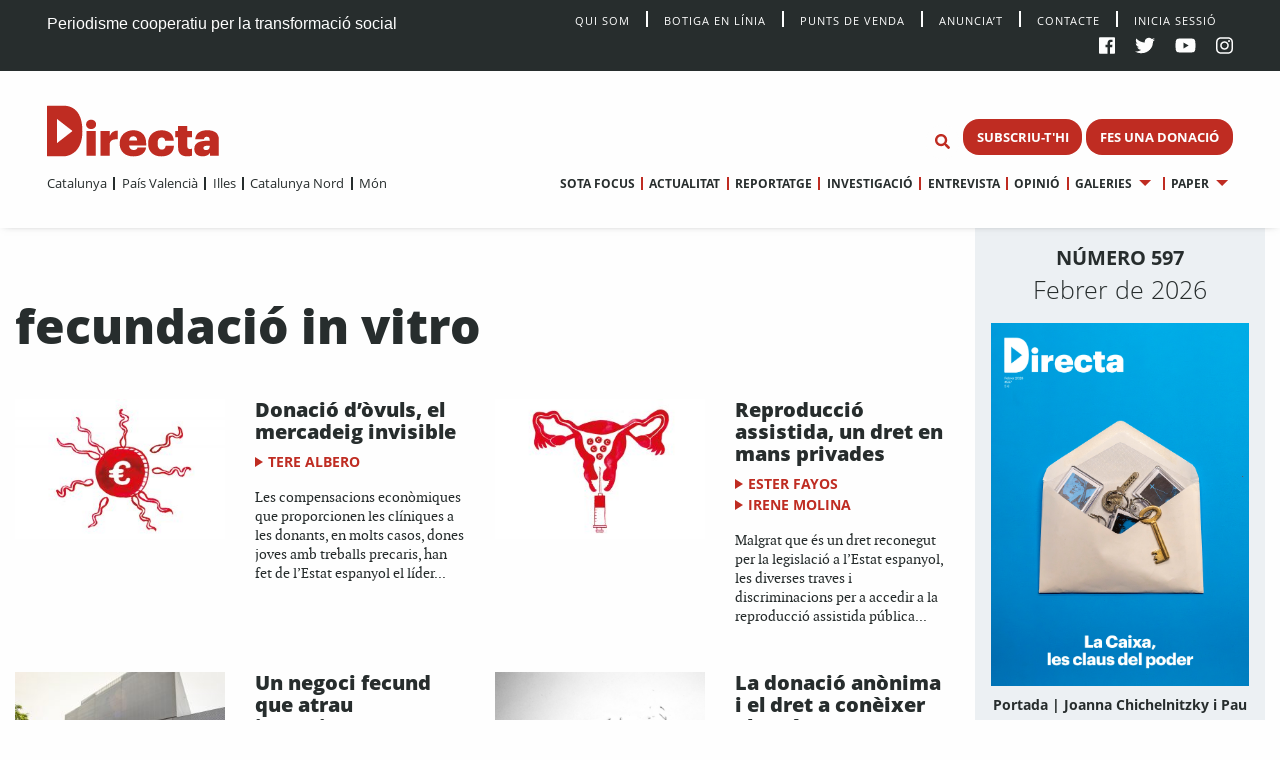

--- FILE ---
content_type: text/html; charset=UTF-8
request_url: https://directa.cat/tag/fecundacio-in-vitro/
body_size: 11015
content:
<!doctype html>
<html lang="ca">
  <head>
  <meta charset="utf-8">
  <meta http-equiv="x-ua-compatible" content="ie=edge">
  <meta name="viewport" content="width=device-width, initial-scale=1, shrink-to-fit=no">
  <meta name='robots' content='index, follow, max-image-preview:large, max-snippet:-1, max-video-preview:-1' />

	<!-- This site is optimized with the Yoast SEO plugin v20.13 - https://yoast.com/wordpress/plugins/seo/ -->
	<title>fecundació in vitro Archives - directa.cat</title>
	<link rel="canonical" href="https://directa.cat/tag/fecundacio-in-vitro/" />
	<meta property="og:locale" content="ca_ES" />
	<meta property="og:type" content="article" />
	<meta property="og:title" content="fecundació in vitro Archives - directa.cat" />
	<meta property="og:url" content="https://directa.cat/tag/fecundacio-in-vitro/" />
	<meta property="og:site_name" content="directa.cat" />
	<meta name="twitter:card" content="summary_large_image" />
	<script type="application/ld+json" class="yoast-schema-graph">{"@context":"https://schema.org","@graph":[{"@type":"CollectionPage","@id":"https://directa.cat/tag/fecundacio-in-vitro/","url":"https://directa.cat/tag/fecundacio-in-vitro/","name":"fecundació in vitro Archives - directa.cat","isPartOf":{"@id":"https://directa.cat/#website"},"primaryImageOfPage":{"@id":"https://directa.cat/tag/fecundacio-in-vitro/#primaryimage"},"image":{"@id":"https://directa.cat/tag/fecundacio-in-vitro/#primaryimage"},"thumbnailUrl":"/app/uploads/2023/02/afons-564_Mesa-de-trabajo-1-copia-scaled.jpg","breadcrumb":{"@id":"https://directa.cat/tag/fecundacio-in-vitro/#breadcrumb"},"inLanguage":"ca"},{"@type":"ImageObject","inLanguage":"ca","@id":"https://directa.cat/tag/fecundacio-in-vitro/#primaryimage","url":"/app/uploads/2023/02/afons-564_Mesa-de-trabajo-1-copia-scaled.jpg","contentUrl":"/app/uploads/2023/02/afons-564_Mesa-de-trabajo-1-copia-scaled.jpg","width":2560,"height":1708,"caption":"Donació d’òvuls, el mercadeig invisible"},{"@type":"BreadcrumbList","@id":"https://directa.cat/tag/fecundacio-in-vitro/#breadcrumb","itemListElement":[{"@type":"ListItem","position":1,"name":"Home","item":"https://directa.cat/"},{"@type":"ListItem","position":2,"name":"fecundació in vitro"}]},{"@type":"WebSite","@id":"https://directa.cat/#website","url":"https://directa.cat/","name":"directa.cat","description":"Mitjà d&#039;informació per la transformació social","potentialAction":[{"@type":"SearchAction","target":{"@type":"EntryPoint","urlTemplate":"https://directa.cat/?s={search_term_string}"},"query-input":"required name=search_term_string"}],"inLanguage":"ca"}]}</script>
	<!-- / Yoast SEO plugin. -->


<link rel='dns-prefetch' href='//cdn.jsdelivr.net' />
<link rel="alternate" type="application/rss+xml" title="directa.cat &raquo; fecundació in vitro Canal de les etiquetes" href="https://directa.cat/tag/fecundacio-in-vitro/feed/" />
<link rel='stylesheet' id='wp-block-library-css' href='https://directa.cat/wp/wp-includes/css/dist/block-library/style.min.css?ver=6.2.2' type='text/css' media='all' />
<link rel='stylesheet' id='classic-theme-styles-css' href='https://directa.cat/wp/wp-includes/css/classic-themes.min.css?ver=6.2.2' type='text/css' media='all' />
<style id='global-styles-inline-css' type='text/css'>
body{--wp--preset--color--black: #000000;--wp--preset--color--cyan-bluish-gray: #abb8c3;--wp--preset--color--white: #ffffff;--wp--preset--color--pale-pink: #f78da7;--wp--preset--color--vivid-red: #cf2e2e;--wp--preset--color--luminous-vivid-orange: #ff6900;--wp--preset--color--luminous-vivid-amber: #fcb900;--wp--preset--color--light-green-cyan: #7bdcb5;--wp--preset--color--vivid-green-cyan: #00d084;--wp--preset--color--pale-cyan-blue: #8ed1fc;--wp--preset--color--vivid-cyan-blue: #0693e3;--wp--preset--color--vivid-purple: #9b51e0;--wp--preset--gradient--vivid-cyan-blue-to-vivid-purple: linear-gradient(135deg,rgba(6,147,227,1) 0%,rgb(155,81,224) 100%);--wp--preset--gradient--light-green-cyan-to-vivid-green-cyan: linear-gradient(135deg,rgb(122,220,180) 0%,rgb(0,208,130) 100%);--wp--preset--gradient--luminous-vivid-amber-to-luminous-vivid-orange: linear-gradient(135deg,rgba(252,185,0,1) 0%,rgba(255,105,0,1) 100%);--wp--preset--gradient--luminous-vivid-orange-to-vivid-red: linear-gradient(135deg,rgba(255,105,0,1) 0%,rgb(207,46,46) 100%);--wp--preset--gradient--very-light-gray-to-cyan-bluish-gray: linear-gradient(135deg,rgb(238,238,238) 0%,rgb(169,184,195) 100%);--wp--preset--gradient--cool-to-warm-spectrum: linear-gradient(135deg,rgb(74,234,220) 0%,rgb(151,120,209) 20%,rgb(207,42,186) 40%,rgb(238,44,130) 60%,rgb(251,105,98) 80%,rgb(254,248,76) 100%);--wp--preset--gradient--blush-light-purple: linear-gradient(135deg,rgb(255,206,236) 0%,rgb(152,150,240) 100%);--wp--preset--gradient--blush-bordeaux: linear-gradient(135deg,rgb(254,205,165) 0%,rgb(254,45,45) 50%,rgb(107,0,62) 100%);--wp--preset--gradient--luminous-dusk: linear-gradient(135deg,rgb(255,203,112) 0%,rgb(199,81,192) 50%,rgb(65,88,208) 100%);--wp--preset--gradient--pale-ocean: linear-gradient(135deg,rgb(255,245,203) 0%,rgb(182,227,212) 50%,rgb(51,167,181) 100%);--wp--preset--gradient--electric-grass: linear-gradient(135deg,rgb(202,248,128) 0%,rgb(113,206,126) 100%);--wp--preset--gradient--midnight: linear-gradient(135deg,rgb(2,3,129) 0%,rgb(40,116,252) 100%);--wp--preset--duotone--dark-grayscale: url('#wp-duotone-dark-grayscale');--wp--preset--duotone--grayscale: url('#wp-duotone-grayscale');--wp--preset--duotone--purple-yellow: url('#wp-duotone-purple-yellow');--wp--preset--duotone--blue-red: url('#wp-duotone-blue-red');--wp--preset--duotone--midnight: url('#wp-duotone-midnight');--wp--preset--duotone--magenta-yellow: url('#wp-duotone-magenta-yellow');--wp--preset--duotone--purple-green: url('#wp-duotone-purple-green');--wp--preset--duotone--blue-orange: url('#wp-duotone-blue-orange');--wp--preset--font-size--small: 13px;--wp--preset--font-size--medium: 20px;--wp--preset--font-size--large: 36px;--wp--preset--font-size--x-large: 42px;--wp--preset--spacing--20: 0.44rem;--wp--preset--spacing--30: 0.67rem;--wp--preset--spacing--40: 1rem;--wp--preset--spacing--50: 1.5rem;--wp--preset--spacing--60: 2.25rem;--wp--preset--spacing--70: 3.38rem;--wp--preset--spacing--80: 5.06rem;--wp--preset--shadow--natural: 6px 6px 9px rgba(0, 0, 0, 0.2);--wp--preset--shadow--deep: 12px 12px 50px rgba(0, 0, 0, 0.4);--wp--preset--shadow--sharp: 6px 6px 0px rgba(0, 0, 0, 0.2);--wp--preset--shadow--outlined: 6px 6px 0px -3px rgba(255, 255, 255, 1), 6px 6px rgba(0, 0, 0, 1);--wp--preset--shadow--crisp: 6px 6px 0px rgba(0, 0, 0, 1);}:where(.is-layout-flex){gap: 0.5em;}body .is-layout-flow > .alignleft{float: left;margin-inline-start: 0;margin-inline-end: 2em;}body .is-layout-flow > .alignright{float: right;margin-inline-start: 2em;margin-inline-end: 0;}body .is-layout-flow > .aligncenter{margin-left: auto !important;margin-right: auto !important;}body .is-layout-constrained > .alignleft{float: left;margin-inline-start: 0;margin-inline-end: 2em;}body .is-layout-constrained > .alignright{float: right;margin-inline-start: 2em;margin-inline-end: 0;}body .is-layout-constrained > .aligncenter{margin-left: auto !important;margin-right: auto !important;}body .is-layout-constrained > :where(:not(.alignleft):not(.alignright):not(.alignfull)){max-width: var(--wp--style--global--content-size);margin-left: auto !important;margin-right: auto !important;}body .is-layout-constrained > .alignwide{max-width: var(--wp--style--global--wide-size);}body .is-layout-flex{display: flex;}body .is-layout-flex{flex-wrap: wrap;align-items: center;}body .is-layout-flex > *{margin: 0;}:where(.wp-block-columns.is-layout-flex){gap: 2em;}.has-black-color{color: var(--wp--preset--color--black) !important;}.has-cyan-bluish-gray-color{color: var(--wp--preset--color--cyan-bluish-gray) !important;}.has-white-color{color: var(--wp--preset--color--white) !important;}.has-pale-pink-color{color: var(--wp--preset--color--pale-pink) !important;}.has-vivid-red-color{color: var(--wp--preset--color--vivid-red) !important;}.has-luminous-vivid-orange-color{color: var(--wp--preset--color--luminous-vivid-orange) !important;}.has-luminous-vivid-amber-color{color: var(--wp--preset--color--luminous-vivid-amber) !important;}.has-light-green-cyan-color{color: var(--wp--preset--color--light-green-cyan) !important;}.has-vivid-green-cyan-color{color: var(--wp--preset--color--vivid-green-cyan) !important;}.has-pale-cyan-blue-color{color: var(--wp--preset--color--pale-cyan-blue) !important;}.has-vivid-cyan-blue-color{color: var(--wp--preset--color--vivid-cyan-blue) !important;}.has-vivid-purple-color{color: var(--wp--preset--color--vivid-purple) !important;}.has-black-background-color{background-color: var(--wp--preset--color--black) !important;}.has-cyan-bluish-gray-background-color{background-color: var(--wp--preset--color--cyan-bluish-gray) !important;}.has-white-background-color{background-color: var(--wp--preset--color--white) !important;}.has-pale-pink-background-color{background-color: var(--wp--preset--color--pale-pink) !important;}.has-vivid-red-background-color{background-color: var(--wp--preset--color--vivid-red) !important;}.has-luminous-vivid-orange-background-color{background-color: var(--wp--preset--color--luminous-vivid-orange) !important;}.has-luminous-vivid-amber-background-color{background-color: var(--wp--preset--color--luminous-vivid-amber) !important;}.has-light-green-cyan-background-color{background-color: var(--wp--preset--color--light-green-cyan) !important;}.has-vivid-green-cyan-background-color{background-color: var(--wp--preset--color--vivid-green-cyan) !important;}.has-pale-cyan-blue-background-color{background-color: var(--wp--preset--color--pale-cyan-blue) !important;}.has-vivid-cyan-blue-background-color{background-color: var(--wp--preset--color--vivid-cyan-blue) !important;}.has-vivid-purple-background-color{background-color: var(--wp--preset--color--vivid-purple) !important;}.has-black-border-color{border-color: var(--wp--preset--color--black) !important;}.has-cyan-bluish-gray-border-color{border-color: var(--wp--preset--color--cyan-bluish-gray) !important;}.has-white-border-color{border-color: var(--wp--preset--color--white) !important;}.has-pale-pink-border-color{border-color: var(--wp--preset--color--pale-pink) !important;}.has-vivid-red-border-color{border-color: var(--wp--preset--color--vivid-red) !important;}.has-luminous-vivid-orange-border-color{border-color: var(--wp--preset--color--luminous-vivid-orange) !important;}.has-luminous-vivid-amber-border-color{border-color: var(--wp--preset--color--luminous-vivid-amber) !important;}.has-light-green-cyan-border-color{border-color: var(--wp--preset--color--light-green-cyan) !important;}.has-vivid-green-cyan-border-color{border-color: var(--wp--preset--color--vivid-green-cyan) !important;}.has-pale-cyan-blue-border-color{border-color: var(--wp--preset--color--pale-cyan-blue) !important;}.has-vivid-cyan-blue-border-color{border-color: var(--wp--preset--color--vivid-cyan-blue) !important;}.has-vivid-purple-border-color{border-color: var(--wp--preset--color--vivid-purple) !important;}.has-vivid-cyan-blue-to-vivid-purple-gradient-background{background: var(--wp--preset--gradient--vivid-cyan-blue-to-vivid-purple) !important;}.has-light-green-cyan-to-vivid-green-cyan-gradient-background{background: var(--wp--preset--gradient--light-green-cyan-to-vivid-green-cyan) !important;}.has-luminous-vivid-amber-to-luminous-vivid-orange-gradient-background{background: var(--wp--preset--gradient--luminous-vivid-amber-to-luminous-vivid-orange) !important;}.has-luminous-vivid-orange-to-vivid-red-gradient-background{background: var(--wp--preset--gradient--luminous-vivid-orange-to-vivid-red) !important;}.has-very-light-gray-to-cyan-bluish-gray-gradient-background{background: var(--wp--preset--gradient--very-light-gray-to-cyan-bluish-gray) !important;}.has-cool-to-warm-spectrum-gradient-background{background: var(--wp--preset--gradient--cool-to-warm-spectrum) !important;}.has-blush-light-purple-gradient-background{background: var(--wp--preset--gradient--blush-light-purple) !important;}.has-blush-bordeaux-gradient-background{background: var(--wp--preset--gradient--blush-bordeaux) !important;}.has-luminous-dusk-gradient-background{background: var(--wp--preset--gradient--luminous-dusk) !important;}.has-pale-ocean-gradient-background{background: var(--wp--preset--gradient--pale-ocean) !important;}.has-electric-grass-gradient-background{background: var(--wp--preset--gradient--electric-grass) !important;}.has-midnight-gradient-background{background: var(--wp--preset--gradient--midnight) !important;}.has-small-font-size{font-size: var(--wp--preset--font-size--small) !important;}.has-medium-font-size{font-size: var(--wp--preset--font-size--medium) !important;}.has-large-font-size{font-size: var(--wp--preset--font-size--large) !important;}.has-x-large-font-size{font-size: var(--wp--preset--font-size--x-large) !important;}
.wp-block-navigation a:where(:not(.wp-element-button)){color: inherit;}
:where(.wp-block-columns.is-layout-flex){gap: 2em;}
.wp-block-pullquote{font-size: 1.5em;line-height: 1.6;}
</style>
<link rel='stylesheet' id='style_login_widget-css' href='/app/plugins/miniorange-login-with-eve-online-google-facebook%20%20%20%20%20%20%20%20%20%20%20%20%20%20/css/style_login_widget.min.css?ver=6.26.11' type='text/css' media='all' />
<link rel='stylesheet' id='sage/main.css-css' href='/app/themes/directa-theme/dist/styles/main_b4f907df.css' type='text/css' media='all' />
<script type='text/javascript' src='https://directa.cat/wp/wp-includes/js/jquery/jquery.min.js?ver=3.6.4' id='jquery-core-js'></script>
<script type='text/javascript' src='https://directa.cat/wp/wp-includes/js/jquery/jquery-migrate.min.js?ver=3.4.0' id='jquery-migrate-js'></script>
<script type='text/javascript' src='https://cdn.jsdelivr.net/gh/alpinejs/alpine@v2.8.1/dist/alpine.min.js?ver=v2.8.1' id='alpine-js'></script>
<link rel="https://api.w.org/" href="https://directa.cat/wp-json/" /><link rel="alternate" type="application/json" href="https://directa.cat/wp-json/wp/v2/tags/9887" /><link rel="EditURI" type="application/rsd+xml" title="RSD" href="https://directa.cat/wp/xmlrpc.php?rsd" />
<link rel="wlwmanifest" type="application/wlwmanifest+xml" href="https://directa.cat/wp/wp-includes/wlwmanifest.xml" />
<meta name="generator" content="WordPress 6.2.2" />

<!-- This site is using AdRotate v5.12.2 to display their advertisements - https://ajdg.solutions/ -->
<!-- AdRotate CSS -->
<style type="text/css" media="screen">
	.g { margin:0px; padding:0px; overflow:hidden; line-height:1; zoom:1; }
	.g img { height:auto; }
	.g-col { position:relative; float:left; }
	.g-col:first-child { margin-left: 0; }
	.g-col:last-child { margin-right: 0; }
	@media only screen and (max-width: 480px) {
		.g-col, .g-dyn, .g-single { width:100%; margin-left:0; margin-right:0; }
	}
</style>
<!-- /AdRotate CSS -->

<link rel="icon" href="/app/uploads/2020/01/cropped-D-de-Directa-1-32x32.png" sizes="32x32" />
<link rel="icon" href="/app/uploads/2020/01/cropped-D-de-Directa-1-192x192.png" sizes="192x192" />
<link rel="apple-touch-icon" href="/app/uploads/2020/01/cropped-D-de-Directa-1-180x180.png" />
<meta name="msapplication-TileImage" content="/app/uploads/2020/01/cropped-D-de-Directa-1-270x270.png" />
<!-- Matomo -->
<script type="text/javascript">
  var _paq = window._paq = window._paq || [];
  /* tracker methods like "setCustomDimension" should be called before "trackPageView" */
  _paq.push(['trackAllContentImpressions']);
  _paq.push(['trackPageView']);
  _paq.push(['enableLinkTracking']);
  (function() {
    var u="//stats.directa.cat/";
    _paq.push(['setTrackerUrl', u+'matomo.php']);
    _paq.push(['setSiteId', '1']);
    var d=document, g=d.createElement('script'), s=d.getElementsByTagName('script')[0];
    g.type='text/javascript'; g.async=true; g.src=u+'matomo.js'; s.parentNode.insertBefore(g,s);
  })();
</script>
<!-- End Matomo Code -->
<!-- Global site tag (gtag.js) - Google Analytics -->
<script async src="https://www.googletagmanager.com/gtag/js?id=UA-227718072-1"></script>
<script>
  window.dataLayer = window.dataLayer || [];
  function gtag(){dataLayer.push(arguments);}
  gtag('js', new Date());

  gtag('config', 'UA-227718072-1');
</script>


</head>
  <body class="archive tag tag-fecundacio-in-vitro tag-9887 sidebar-primary app-data index-data archive-data tag-data tag-9887-data tag-fecundacio-in-vitro-data">
        <div class="social-bar row expanded bg-black cl-white fix-1-both">
    <div class="social-bar-left column large-4 medium-8 show-for-medium">
      <span>Periodisme cooperatiu per la transformació social</span>
    </div>

    <div class="social-bar-left column small-4 hide-for-medium">
      <span><a class="cl-white" title="directa.cat | Periodisme cooperatiu per la transformació social" href="/">directa.cat</a></span>
    </div>

    <div class="column large-8 medium-4 small-8">
    <div class="social-bar-right">
        <div class="menu social-bar-center text-right show-for-large">
                      <ul id="top-nav" class="menu simple vertical large-horizontal"><li><a class="navbar-item " href="/qui-som/">Qui Som</a></li><li><a class="navbar-item " href="https://botiga.directa.cat/">Botiga  en línia</a></li><li><a class="navbar-item " href="https://directa.cat/punts-de-venda/">Punts de venda</a></li><li><a class="navbar-item " href="https://directa.cat/publicitat/">Anuncia’t</a></li><li><a class="navbar-item " href="https://directa.cat/contacte/">Contacte</a></li><li><a href="/wp/?option=oauthredirect&app_name=LaDirecta Auth">Inicia sessió</a></li></ul>
                  </div>
        <ul>
          <li><a target="_blank" title="La Directa a Facebook" href="https://es-es.facebook.com/Directa/"><i class="fab fa-facebook"></a></i></li>
          <li><a target="_blank" title="La Directa a Twitter" href="https://twitter.com/la_directa"><i class="fab fa-twitter"></a></i></li>
          <li><a target="_blank" title="La Directa a Youtube" href="https://www.youtube.com/user/avdirecta"><i class="fab fa-youtube"></a></i></li>
          <li><a target="_blank" title="La Directa a Instagram" href="https://www.instagram.com/directa.cat/"><i class="fab fa-instagram"></a></i></li>
        </ul>
      </div>
    </div>
  </div>

  <div class="show-for-large" data-sticky-container data-check-every="-1" data-show-for="large" data-hide-for="medium">
    <div class="top-bar" id="responsive-menu" data-sticky data-margin-top='0' data-margin-bottom='0' data-top-anchor='48'>

      <div class="row expanded">
        <div class="column medium-3 show-for-large " data-dropdown-menu>
          <a class="header-logo" href="https://directa.cat/">
            
                          <svg id="directa__brand" version="1.1" x="0px" y="0px" viewBox="0 0 400 106" style="enable-background:new 0 0 361.7 106;" xml:space="preserve" width="190px" height="55.633px">
  <style type="text/css">
    .st0{fill:#BF2C22;}
  </style>
  <defs></defs>
  <g>
    <path class="st0" d="M21,78.4V27.7L53.7,53L21,78.4z M34.1,0.1c-0.3,0-0.6,0-1,0L22.1,0c-0.1,0-0.2,0-0.3,0H1.3C0.6,0,0,0.6,0,1.3
    v103.3c0,0.7,0.8,1.3,1.5,1.3h19.9l0,0l11.1,0c0.5,0,1,0.1,1.5,0.1c13.7,0,40.5-9.1,40.5-52.3C74.6,1.7,43.9,0.1,34.1,0.1"></path>
      <g>
        <path class="st0" d="M83.2,52.9h19.4v51.8H83.2V52.9z M82.3,39.2c0-5.8,4.6-9.9,10.6-9.9c5.9,0,10.5,4.2,10.5,9.9
        c0,5.7-4.6,9.8-10.5,9.8C86.8,49,82.3,44.9,82.3,39.2"></path>
        <path class="st0" d="M112.6,52.9h19.5v10.5c3.3-8,8.9-11.3,16.7-11.2v18.2c-10.8-0.6-16.7,3-16.7,10.4v23.9h-19.5V52.9z"></path>
        <path class="st0" d="M189.8,72.9c-0.2-5.6-2.9-8.9-8.1-8.9c-4.8,0-8.1,3.1-8.9,8.9H189.8z M153,79.5v-0.8
        c0-16.9,12.9-27.3,28.7-27.3c14.6,0,27,8.3,27,27v4.8h-36c0.5,6.2,4.2,9.6,9.7,9.6c5.5,0,7.5-2.6,8.1-5.5h18.2
        c-1.6,11.9-10.6,18.8-27.1,18.8C165.2,106,153,96.6,153,79.5"></path>
        <path class="st0" d="M212.9,79.6v-0.8c0-17.6,12.5-27.3,28.1-27.3c13,0,25,5.6,26,21.8h-18.3c-0.6-4.2-2.4-6.8-7.1-6.8
        c-5.7,0-8.7,4-8.7,11.9v0.8c0,8.4,2.8,12.7,9,12.7c4.5,0,7.4-2.8,7.9-7.8h17.5c-0.5,13.4-9.3,22-26.8,22
        C224.9,106,212.9,97.2,212.9,79.6"></path>
        <path class="st0" d="M276,87.4V66h-6V52.9h6V42.3h19.5v10.6h9.9V66h-9.9v19.5c0,3.6,1.9,5.1,5.1,5.1c1.8,0,3.2-0.2,4.9-0.8v14.7
        c-2.4,0.7-6,1.5-10.3,1.5C282.9,105.9,276,100.4,276,87.4"></path>
        <path class="st0" d="M342.4,86.6v-2.7h-4.2c-6.5,0-8.9,1.3-8.9,5c0,2.5,1.9,4.1,5.4,4.1C339.2,92.9,342.4,90.5,342.4,86.6
        M310.1,90.4c0-12.2,9.9-17,27.9-17h4.5v-0.9c0-4.4-0.8-7.5-6-7.5c-4.5,0-5.9,2.9-6.1,5.5H312c0.8-12.7,10.7-19.1,25.6-19.1
        c15.1,0,24.2,6.1,24.2,19.8v33.5h-18.8v-5.9c-2.2,3.6-6.7,7.2-15.2,7.2C318.4,106,310.1,101.5,310.1,90.4"></path>
        <g>
      		<circle class="live-minut" cx="375" cy="42" r="8" />
      	</g>
      </g>
  </g>
</svg>
                      </a>
        </div>

        <div class="column medium-9 text-right fix-1-up">
          <div class="column top-bar-right top-bar-right-sticky">
                          <ul id="main-nav" data-dropdown-menu class="menu dropdown simple vertical large-horizontal text-right"><li><a class="navbar-item " href="https://directa.cat/sotafocus/">Sota focus</a></li><li><a class="navbar-item " href="https://directa.cat/portada-actualitat/">Actualitat</a></li><li><a class="navbar-item " href="https://directa.cat/portada-reportatge/">Reportatge</a></li><li><a class="navbar-item " href="https://directa.cat/portada-investigacio/">Investigació</a></li><li><a class="navbar-item " href="https://directa.cat/portada-entrevistes/">Entrevista</a></li><li><a class="navbar-item " href="https://directa.cat/portada-opinio/">Opinió</a></li><li class="is-dropdown-submenu-parent"><a class="navbar-item " href="#">Galeries</a><ul class="menu nested"><li><a class="navbar-item " href="https://directa.cat/portada-fotogaleries/">Fotografia</a></li><li><a class="navbar-item " href="https://directa.cat/portada-video/">Vídeo</a></li><li><a class="navbar-item " href="https://directa.cat/portada-docs-directa/">Docs Directa</a></li><li><a class="navbar-item " href="http://www.interactius.directa.cat/#!/">Interactius</a></li></ul></li><li class="is-dropdown-submenu-parent"><a class="navbar-item " href="https://directa.cat/papers/">Paper</a><ul class="menu nested"><li><a class="navbar-item " href="https://directa.cat/categories/mensual/sota-focus/">Sota Focus</a></li><li><a class="navbar-item " href="https://directa.cat/categories/mensual/sobiranies/">Sobiranies</a></li><li><a class="navbar-item " href="https://directa.cat/categories/mensual/lentrevista/">L&#039;entrevista</a></li><li><a class="navbar-item " href="https://directa.cat/categories/mensual/internacional-nou-paper/">Internacional</a></li><li><a class="navbar-item " href="https://directa.cat/categories/mensual/ideari/">Ideari</a></li><li><a class="navbar-item " href="https://directa.cat/categories/mensual/som-cooperativa/">Som cooperativa</a></li></ul></li></ul>
                        </div>

          <ul id="top--search" class="menu menu-search bg-white">
    <li class="">
    <form role="search" method="get" action="/" name="mainSearch">
      <input id="search-form" class="hide" name="s" type="search" placeholder="Cerca" data-toggler="show" value="">
    </form>
    </li>
    <li class="">
      <button type="button" class="button bg-white cl-red" name="buttonSearch" value="Set Focus" data-toggle="search-form" >
        <i class="fas fa-search"></i>
      </button>
    </li>
</ul>

                      <span class="directa__header--buttons">
                              
                                  <a href="https://directa.cat/subscriu-thi/" class="button small menu--button">SUBSCRIU-T&#039;HI</a>
                                              
                                  <a href="https://directa.cat/campaigns/fes-una-donacio/" class="button small menu--button">FES UNA DONACIÓ</a>
                                          </span>
                  </div>
      </div>

      <div class="row expanded nav-menus">

        <div class="column top-bar-left">
                      <ul id="" data-dropdown-menu class="menu simple vertical large-horizontal"><li><a class="navbar-item " href="https://directa.cat/portada-catalunya/">Catalunya</a></li><li><a class="navbar-item " href="https://directa.cat/portada-pais-valencia/">País Valencià</a></li><li><a class="navbar-item " href="https://directa.cat/portada-illes/">Illes</a></li><li><a class="navbar-item " href="https://directa.cat/portada-catalunya-nord/">Catalunya Nord</a></li><li><a class="navbar-item " href="https://directa.cat/internacional/">Món</a></li></ul>
                    </div>

        <div class="column top-bar-right top-bar-right-unstuck">
                      <ul id="main-nav" data-dropdown-menu class="menu dropdown simple vertical large-horizontal text-right"><li><a class="navbar-item " href="https://directa.cat/sotafocus/">Sota focus</a></li><li><a class="navbar-item " href="https://directa.cat/portada-actualitat/">Actualitat</a></li><li><a class="navbar-item " href="https://directa.cat/portada-reportatge/">Reportatge</a></li><li><a class="navbar-item " href="https://directa.cat/portada-investigacio/">Investigació</a></li><li><a class="navbar-item " href="https://directa.cat/portada-entrevistes/">Entrevista</a></li><li><a class="navbar-item " href="https://directa.cat/portada-opinio/">Opinió</a></li><li class="is-dropdown-submenu-parent"><a class="navbar-item " href="#">Galeries</a><ul class="menu nested"><li><a class="navbar-item " href="https://directa.cat/portada-fotogaleries/">Fotografia</a></li><li><a class="navbar-item " href="https://directa.cat/portada-video/">Vídeo</a></li><li><a class="navbar-item " href="https://directa.cat/portada-docs-directa/">Docs Directa</a></li><li><a class="navbar-item " href="http://www.interactius.directa.cat/#!/">Interactius</a></li></ul></li><li class="is-dropdown-submenu-parent"><a class="navbar-item " href="https://directa.cat/papers/">Paper</a><ul class="menu nested"><li><a class="navbar-item " href="https://directa.cat/categories/mensual/sota-focus/">Sota Focus</a></li><li><a class="navbar-item " href="https://directa.cat/categories/mensual/sobiranies/">Sobiranies</a></li><li><a class="navbar-item " href="https://directa.cat/categories/mensual/lentrevista/">L&#039;entrevista</a></li><li><a class="navbar-item " href="https://directa.cat/categories/mensual/internacional-nou-paper/">Internacional</a></li><li><a class="navbar-item " href="https://directa.cat/categories/mensual/ideari/">Ideari</a></li><li><a class="navbar-item " href="https://directa.cat/categories/mensual/som-cooperativa/">Som cooperativa</a></li></ul></li></ul>
                    </div>
      </div>
    </div>
  </div>

<div id="" class="hide-for-large" data-hide-for="large" data-sticky data-margin-top='0' data-check-every="0" data-margin-bottom='0' data-top-anchor='48' data-sticky-on="small">
  <div class="title-bar bg-white show-for-small" data-hide-for="large" data-responsive-toggle="responsive-menu-m">

  <div id="menuToggle">
    <input class="menu-icon" type="checkbox" data-toggle="responsive-menu-m">
      <span></span>
      <span></span>
      <span></span>
    </input>
  </div>

    <div class="title-bar-title ">
      <a class="responsive-logo header-logo" href="https://directa.cat/">
                          <svg id="directa__brand" version="1.1" x="0px" y="0px" viewBox="0 0 400 106" style="enable-background:new 0 0 361.7 106;" xml:space="preserve" width="190px" height="55.633px">
  <style type="text/css">
    .st0{fill:#BF2C22;}
  </style>
  <defs></defs>
  <g>
    <path class="st0" d="M21,78.4V27.7L53.7,53L21,78.4z M34.1,0.1c-0.3,0-0.6,0-1,0L22.1,0c-0.1,0-0.2,0-0.3,0H1.3C0.6,0,0,0.6,0,1.3
    v103.3c0,0.7,0.8,1.3,1.5,1.3h19.9l0,0l11.1,0c0.5,0,1,0.1,1.5,0.1c13.7,0,40.5-9.1,40.5-52.3C74.6,1.7,43.9,0.1,34.1,0.1"></path>
      <g>
        <path class="st0" d="M83.2,52.9h19.4v51.8H83.2V52.9z M82.3,39.2c0-5.8,4.6-9.9,10.6-9.9c5.9,0,10.5,4.2,10.5,9.9
        c0,5.7-4.6,9.8-10.5,9.8C86.8,49,82.3,44.9,82.3,39.2"></path>
        <path class="st0" d="M112.6,52.9h19.5v10.5c3.3-8,8.9-11.3,16.7-11.2v18.2c-10.8-0.6-16.7,3-16.7,10.4v23.9h-19.5V52.9z"></path>
        <path class="st0" d="M189.8,72.9c-0.2-5.6-2.9-8.9-8.1-8.9c-4.8,0-8.1,3.1-8.9,8.9H189.8z M153,79.5v-0.8
        c0-16.9,12.9-27.3,28.7-27.3c14.6,0,27,8.3,27,27v4.8h-36c0.5,6.2,4.2,9.6,9.7,9.6c5.5,0,7.5-2.6,8.1-5.5h18.2
        c-1.6,11.9-10.6,18.8-27.1,18.8C165.2,106,153,96.6,153,79.5"></path>
        <path class="st0" d="M212.9,79.6v-0.8c0-17.6,12.5-27.3,28.1-27.3c13,0,25,5.6,26,21.8h-18.3c-0.6-4.2-2.4-6.8-7.1-6.8
        c-5.7,0-8.7,4-8.7,11.9v0.8c0,8.4,2.8,12.7,9,12.7c4.5,0,7.4-2.8,7.9-7.8h17.5c-0.5,13.4-9.3,22-26.8,22
        C224.9,106,212.9,97.2,212.9,79.6"></path>
        <path class="st0" d="M276,87.4V66h-6V52.9h6V42.3h19.5v10.6h9.9V66h-9.9v19.5c0,3.6,1.9,5.1,5.1,5.1c1.8,0,3.2-0.2,4.9-0.8v14.7
        c-2.4,0.7-6,1.5-10.3,1.5C282.9,105.9,276,100.4,276,87.4"></path>
        <path class="st0" d="M342.4,86.6v-2.7h-4.2c-6.5,0-8.9,1.3-8.9,5c0,2.5,1.9,4.1,5.4,4.1C339.2,92.9,342.4,90.5,342.4,86.6
        M310.1,90.4c0-12.2,9.9-17,27.9-17h4.5v-0.9c0-4.4-0.8-7.5-6-7.5c-4.5,0-5.9,2.9-6.1,5.5H312c0.8-12.7,10.7-19.1,25.6-19.1
        c15.1,0,24.2,6.1,24.2,19.8v33.5h-18.8v-5.9c-2.2,3.6-6.7,7.2-15.2,7.2C318.4,106,310.1,101.5,310.1,90.4"></path>
        <g>
      		<circle class="live-minut" cx="375" cy="42" r="8" />
      	</g>
      </g>
  </g>
</svg>
              </a>
    </div>

          <span class="directa__header--buttons">
                  
                      <a href="https://directa.cat/subscriu-thi/" class="button small menu--button">SUBSCRIU-T&#039;HI</a>
                            
                      <a href="https://directa.cat/campaigns/fes-una-donacio/" class="button small menu--button">FES UNA DONACIÓ</a>
                        </span>
    
    <div class="title-bar-right">
      <button type="button" class="button bg-white cl-red" name="buttonSearch" value="Set Focus" data-toggle="search-form-r" >
        <i class="fas fa-search"></i>
      </button>
    </div>
    <div class="row expanded search-input">
      <div class="column">
        <form id="search-form-r" class="hide input-group fix-1-up" data-toggler="show" role="search" method="get" action="/" name="mainSearch">

          <input name="s" class="input-group-field" type="search" placeholder="Cerca" value="">

          <div class=" input-group-button">
            <button type="submit" class="button bg-red cl-white" value="submit">
              ↵
            </button>
          </div>
        </form>
      </div>
    </div>

    <div id="responsive-menu-m" class="">
      <div class="social-bar-center">
                  <ul id="top-nav" class="menu horizontal align-left"><li><a class="navbar-item " href="/qui-som/">Qui Som</a></li><li><a class="navbar-item " href="https://botiga.directa.cat/">Botiga  en línia</a></li><li><a class="navbar-item " href="https://directa.cat/punts-de-venda/">Punts de venda</a></li><li><a class="navbar-item " href="https://directa.cat/publicitat/">Anuncia’t</a></li><li><a class="navbar-item " href="https://directa.cat/contacte/">Contacte</a></li><li><a href="/wp/?option=oauthredirect&app_name=LaDirecta Auth">Inicia sessió</a></li></ul>
                  </div>

        <div class="top-bar-left">
                      <ul id="" class="fix-1-both menu horizontal align-left"><li><a class="navbar-item " href="https://directa.cat/portada-catalunya/">Catalunya</a></li><li><a class="navbar-item " href="https://directa.cat/portada-pais-valencia/">País Valencià</a></li><li><a class="navbar-item " href="https://directa.cat/portada-illes/">Illes</a></li><li><a class="navbar-item " href="https://directa.cat/portada-catalunya-nord/">Catalunya Nord</a></li><li><a class="navbar-item " href="https://directa.cat/internacional/">Món</a></li></ul>
                      </div>

          <div class="top-bar-right bg-white">
                          <ul id="main-nav" class="vertical menu" data-responsive-menu="accordion large-dropdown"><li><a class="navbar-item " href="https://directa.cat/sotafocus/">Sota focus</a></li><li><a class="navbar-item " href="https://directa.cat/portada-actualitat/">Actualitat</a></li><li><a class="navbar-item " href="https://directa.cat/portada-reportatge/">Reportatge</a></li><li><a class="navbar-item " href="https://directa.cat/portada-investigacio/">Investigació</a></li><li><a class="navbar-item " href="https://directa.cat/portada-entrevistes/">Entrevista</a></li><li><a class="navbar-item " href="https://directa.cat/portada-opinio/">Opinió</a></li><li class="is-dropdown-submenu-parent"><a class="navbar-item " href="#">Galeries</a><ul class="menu nested"><li><a class="navbar-item " href="https://directa.cat/portada-fotogaleries/">Fotografia</a></li><li><a class="navbar-item " href="https://directa.cat/portada-video/">Vídeo</a></li><li><a class="navbar-item " href="https://directa.cat/portada-docs-directa/">Docs Directa</a></li><li><a class="navbar-item " href="http://www.interactius.directa.cat/#!/">Interactius</a></li></ul></li><li class="is-dropdown-submenu-parent"><a class="navbar-item " href="https://directa.cat/papers/">Paper</a><ul class="menu nested"><li><a class="navbar-item " href="https://directa.cat/categories/mensual/sota-focus/">Sota Focus</a></li><li><a class="navbar-item " href="https://directa.cat/categories/mensual/sobiranies/">Sobiranies</a></li><li><a class="navbar-item " href="https://directa.cat/categories/mensual/lentrevista/">L&#039;entrevista</a></li><li><a class="navbar-item " href="https://directa.cat/categories/mensual/internacional-nou-paper/">Internacional</a></li><li><a class="navbar-item " href="https://directa.cat/categories/mensual/ideari/">Ideari</a></li><li><a class="navbar-item " href="https://directa.cat/categories/mensual/som-cooperativa/">Som cooperativa</a></li></ul></li></ul>
              
            
          </div>
        </div>
  </div>
</div>
    <div id="main--container" class="row fix-3-down" role="document">
      <div class=" column large-9 medium-12">
        <main id="content" class="main fix-2-up">
            <div class="page-header">
  <h1 class="fix-2-both"><span>fecundació in vitro</span></h1>
</div>

    <div data-equalizer="archive_posts" class="row medium-up-2">
           
      <div class="column column-block post__frontpage--small">
  <div class="row expanded card">

    
        <div class="featured-post medium-12 large-6 column frontpage--reportatge">
      <a href="https://directa.cat/donacio-dovuls-el-mercadeig-invisible/" class="">
        <img src="/app/uploads/2023/02/afons-564_Mesa-de-trabajo-1-copia-300x200.jpg" class="" />
      </a>

              </div>
    
    <div class="medium-12 large-6 column">
      <div class="v-card-section">
        
        <h2 class="h5 entry-title">
          <a href="https://directa.cat/donacio-dovuls-el-mercadeig-invisible/">
                        Donació d’òvuls, el mercadeig invisible
          </a>
        </h2>

                        <span class="author--name"><a href="https://directa.cat/persons/tere-albero/">Tere Albero</a></span>
              
                        <p class="post__frontpage--small--excerpt">Les compensacions econòmiques que proporcionen les clíniques a les donants, en molts casos, dones joves amb treballs precaris, han fet de l’Estat espanyol el líder...</p>
              
      </div>
    </div>
  </div>
</div>
           
      <div class="column column-block post__frontpage--small">
  <div class="row expanded card">

    
        <div class="featured-post medium-12 large-6 column frontpage--reportatge">
      <a href="https://directa.cat/reproduccio-assistida-un-dret-en-mans-privades/" class="">
        <img src="/app/uploads/2023/02/afons-564_Mesa-de-trabajo-1-300x200.jpg" class="" />
      </a>

              </div>
    
    <div class="medium-12 large-6 column">
      <div class="v-card-section">
        
        <h2 class="h5 entry-title">
          <a href="https://directa.cat/reproduccio-assistida-un-dret-en-mans-privades/">
                        Reproducció assistida, un dret en mans privades
          </a>
        </h2>

                        <span class="author--name"><a href="https://directa.cat/persons/ester-fayos/">Ester Fayos</a></span>
                  <span class="author--name"><a href="https://directa.cat/persons/irene-molina/">Irene Molina</a></span>
              
                        <p class="post__frontpage--small--excerpt">Malgrat que és un dret reconegut per la legislació a l’Estat espanyol, les diverses traves i discriminacions per a accedir a la reproducció assistida pública...</p>
              
      </div>
    </div>
  </div>
</div>
           
      <div class="column column-block post__frontpage--small">
  <div class="row expanded card">

    
        <div class="featured-post medium-12 large-6 column frontpage--reportatge">
      <a href="https://directa.cat/un-negoci-fecund-que-atrau-inversions/" class="">
        <img src="/app/uploads/2023/02/afons_directa_564_ivi_ARXIU-300x200.jpg" class="" />
      </a>

                              <figcaption class="wp-caption-text text-left">
              La seu principal de l&#039;Institut Valencià d&#039;Infertilitat (IVI)
                              <span class="interview--text"> | <a href="https://directa.cat/persons/arxiu/">Arxiu</a></span>
                          </figcaption>
                        </div>
    
    <div class="medium-12 large-6 column">
      <div class="v-card-section">
        
        <h2 class="h5 entry-title">
          <a href="https://directa.cat/un-negoci-fecund-que-atrau-inversions/">
                        Un negoci fecund que atrau inversions
          </a>
        </h2>

                        <span class="author--name"><a href="https://directa.cat/persons/eloi-latorre/">Eloi Latorre</a></span>
              
                        <p class="post__frontpage--small--excerpt">La compra recent del grup privat líder en reproducció assistida a l’Estat espanyol per part d’un fons inversor estatunidenc indica la puixança del sector a...</p>
              
      </div>
    </div>
  </div>
</div>
           
      <div class="column column-block post__frontpage--small">
  <div class="row expanded card">

    
        <div class="featured-post medium-12 large-6 column frontpage--opinio">
      <a href="https://directa.cat/la-donacio-anonima-i-el-dret-a-coneixer-els-origens/" class="">
        <img src="/app/uploads/2020/09/WEB_1440x960.Donants-anÃ²nims-1-300x200.png" class="" />
      </a>

              </div>
    
    <div class="medium-12 large-6 column">
      <div class="v-card-section">
        
        <h2 class="h5 entry-title">
          <a href="https://directa.cat/la-donacio-anonima-i-el-dret-a-coneixer-els-origens/">
                        La donació anònima i el dret a conèixer els orígens
          </a>
        </h2>

                        <span class="author--name"><a href="https://directa.cat/persons/maria-selles/">Maria Sellés</a></span>
              
                        <p class="post__frontpage--small--excerpt">L'autora, nascuda a partir de la donació d'esperma d'una persona a la qual no coneix, critica la política de privacitat que envolta la donació d'òvuls...</p>
              
      </div>
    </div>
  </div>
</div>
      </div>
  
  <footer class="medium-8 large-6 align-centered page-nav">

    <nav class="pagination-wrap" aria-label="Pagination">
          </nav>

  </footer>
        </main>
      </div>
      <div id="sidebar" class=" column large-3 medium-12">
                  <aside class="sidebar primary-sidebar">
            <section class="widget paper_widget-2 widget_paper_widget"><div id="papers" class="" data-check-every="0">
  <div class="paper__widget bg-gray text-center">
                  <h3 class="paper__widget--title">NÚMERO 597</h3>
      
              <time class="paper__widget--date">Febrer de 2026</time>
      
              <a href="https://directa.cat/papers/directa-597/">
            <img class="paper__widget--img" src="/app/uploads/2026/01/1_Portada.jpg" alt="publicación número 597" />
        </a>
      
            <span class="paper__widget--author">Portada | Joanna Chichelnitzky i Pau Fabregat</span>
      
      
      <button class="paper__widget--button"><a href="https://directa.cat/papers/">TOTS ELS NÚMEROS</a></button>
    
  </div>

  <div id="paper__widget--summary" class="hidden  expanded bg-gray" data-toggler="shown" data-closable>

    
    <div class="row medium-up-3 column large-7 large-push-1">
      
      
      
      
      
      
      
      
    </div>
</div>

  <script type="text/javascript">
    var $summary = jQuery('#papers');
    $summary.on('on.zf.toggler', function() {
      Foundation.reInit($summary);
    });
  </script>
</div>
<section class="widget column_widget-2 widget_column_widget"><h3>La columna</h3><div
  class="orbit orbit--column"
  role="region"
  aria-label="Slide últimas columnas"
  data-orbit
  data-auto-play="false">

  <div class="orbit-wrapper">

    <div class="orbit-controls">
      <button class="orbit-previous"><span class="show-for-sr">Anterior</span>&#9664;&#xFE0E;</button>
      <button class="orbit-next"><span class="show-for-sr">Siguiente</span>&#9654;&#xFE0E;</button>
    </div>

    <ul class="orbit-container">

              
        <li class="orbit-slide">
          <div class="columns column-block post__frontpage--column">
            <a href="https://directa.cat/la-memoria-del-paisatge/">
                              <div class="author--image" style="background-image:url(/app/uploads/2025/09/MINIATURA_OriolRadalga-01.jpg);"></div>
                <span class="author--name--column">Oriol Radalga</span>
                          </a>
            <div class="card-section bg-white">
              <h2 class="entry-title post__frontpage--column--title h3">
                <a href="https://directa.cat/la-memoria-del-paisatge/">
                  La memòria del paisatge
                </a>
              </h2>
            </div>
          </div>
        </li>
              
        <li class="orbit-slide">
          <div class="columns column-block post__frontpage--column">
            <a href="https://directa.cat/un-cinema-propi/">
                              <div class="author--image" style="background-image:url(/app/uploads/2022/09/MERCÈ_MINIATURA-01.jpg);"></div>
                <span class="author--name--column">Mercè Pérez</span>
                          </a>
            <div class="card-section bg-white">
              <h2 class="entry-title post__frontpage--column--title h3">
                <a href="https://directa.cat/un-cinema-propi/">
                  Un cinema propi
                </a>
              </h2>
            </div>
          </div>
        </li>
              
        <li class="orbit-slide">
          <div class="columns column-block post__frontpage--column">
            <a href="https://directa.cat/ue-i-mercosur-nou-cop-a-la-pagesia/">
                              <div class="author--image" style="background-image:url(/app/uploads/2025/09/MINIATURA_elena-idoate-01.jpg);"></div>
                <span class="author--name--column">Elena Idoate</span>
                          </a>
            <div class="card-section bg-white">
              <h2 class="entry-title post__frontpage--column--title h3">
                <a href="https://directa.cat/ue-i-mercosur-nou-cop-a-la-pagesia/">
                  UE i Mercosur, nou cop a la pagesia
                </a>
              </h2>
            </div>
          </div>
        </li>
              
        <li class="orbit-slide">
          <div class="columns column-block post__frontpage--column">
            <a href="https://directa.cat/el-catala-llengua-de-transgressio/">
                              <div class="author--image" style="background-image:url(/app/uploads/2024/03/MINIATURA-gautier-sabria-01.jpg);"></div>
                <span class="author--name--column">Gautier Sabrià</span>
                          </a>
            <div class="card-section bg-white">
              <h2 class="entry-title post__frontpage--column--title h3">
                <a href="https://directa.cat/el-catala-llengua-de-transgressio/">
                  El català, llengua de transgressió
                </a>
              </h2>
            </div>
          </div>
        </li>
              
        <li class="orbit-slide">
          <div class="columns column-block post__frontpage--column">
            <a href="https://directa.cat/telefons-pinguins-i-peixos-vela/">
                              <div class="author--image" style="background-image:url(/app/uploads/2020/09/MINIATURA-marc-august-01.jpg);"></div>
                <span class="author--name--column">Marc August Muntanya</span>
                          </a>
            <div class="card-section bg-white">
              <h2 class="entry-title post__frontpage--column--title h3">
                <a href="https://directa.cat/telefons-pinguins-i-peixos-vela/">
                  Telèfons, pingüins i peixos vela
                </a>
              </h2>
            </div>
          </div>
        </li>
      
    </ul>

  </div>
</div>
<section class="widget block-86 widget_block widget_text">
<p></p>
</section><section class="widget adrotate_widgets-312 adrotate_widgets"><!-- Error, Advert is not available at this time due to schedule/geolocation restrictions! --></section><section class="widget block-87 widget_block widget_text">
<p class="has-text-align-right" style="font-size:10px">Publicitat</p>
</section><section class="widget block-88 widget_block widget_text">
<p></p>
</section><section class="widget adrotate_widgets-268 adrotate_widgets"><!-- Error, Advert is not available at this time due to schedule/geolocation restrictions! --></section><section class="widget block-89 widget_block">
<div style="height:10px" aria-hidden="true" class="wp-block-spacer"></div>
</section><section class="widget adrotate_widgets-291 adrotate_widgets"><!-- Error, Advert is not available at this time due to schedule/geolocation restrictions! --></section><section class="widget adrotate_widgets-292 adrotate_widgets"><!-- Error, Advert is not available at this time due to schedule/geolocation restrictions! --></section><section class="widget adrotate_widgets-287 adrotate_widgets"><!-- Error, Advert is not available at this time due to schedule/geolocation restrictions! --></section><section class="widget adrotate_widgets-276 adrotate_widgets"><!-- Error, Advert is not available at this time due to schedule/geolocation restrictions! --></section><section class="widget adrotate_widgets-296 adrotate_widgets"><!-- Error, Advert is not available at this time due to schedule/geolocation restrictions! --></section><section class="widget adrotate_widgets-298 adrotate_widgets"><!-- Error, Advert is not available at this time due to schedule/geolocation restrictions! --></section><section class="widget adrotate_widgets-283 adrotate_widgets"><!-- Error, Advert is not available at this time due to schedule/geolocation restrictions! --></section><section class="widget adrotate_widgets-285 adrotate_widgets"><!-- Error, Advert is not available at this time due to schedule/geolocation restrictions! --></section><section class="widget adrotate_widgets-286 adrotate_widgets"><!-- Error, Advert is not available at this time due to schedule/geolocation restrictions! --></section><section class="widget adrotate_widgets-272 adrotate_widgets"><!-- Error, Advert is not available at this time due to schedule/geolocation restrictions! --></section><section class="widget adrotate_widgets-273 adrotate_widgets"><!-- Error, Advert is not available at this time due to schedule/geolocation restrictions! --></section><section class="widget adrotate_widgets-282 adrotate_widgets"><!-- Error, Advert is not available at this time due to schedule/geolocation restrictions! --></section><section class="widget adrotate_widgets-294 adrotate_widgets"><!-- Error, Advert is not available at this time due to schedule/geolocation restrictions! --></section><section class="widget adrotate_widgets-281 adrotate_widgets"><!-- Error, Advert is not available at this time due to schedule/geolocation restrictions! --></section><section class="widget adrotate_widgets-297 adrotate_widgets"><!-- Error, Advert is not available at this time due to schedule/geolocation restrictions! --></section><section class="widget adrotate_widgets-306 adrotate_widgets"><!-- Error, Advert is not available at this time due to schedule/geolocation restrictions! --></section><section class="widget adrotate_widgets-311 adrotate_widgets"><!-- Error, Advert is not available at this time due to schedule/geolocation restrictions! --></section><section class="widget block-100 widget_block">
<div style="height:32px" aria-hidden="true" class="wp-block-spacer"></div>
</section><section class="widget adrotate_widgets-309 adrotate_widgets"><!-- Error, Advert is not available at this time due to schedule/geolocation restrictions! --></section><section class="widget adrotate_widgets-308 adrotate_widgets"><!-- Error, Advert is not available at this time due to schedule/geolocation restrictions! --></section><section class="widget adrotate_widgets-280 adrotate_widgets"><!-- Error, Advert is not available at this time due to schedule/geolocation restrictions! --></section><section class="widget adrotate_widgets-305 adrotate_widgets"><!-- Error, Advert is not available at this time due to schedule/geolocation restrictions! --></section><section class="widget adrotate_widgets-275 adrotate_widgets"><div class="a-single a-167"><figure class="wp-block-image size-full"><a class="gofollow" data-track="MTY3LDAsMSw2MA==" href="https://arc.coop/" target="_blank" data-track-content="" data-content-name="2025_ARÇ_BANER SIMPLE"><img src="/app/uploads/2025/02/Arc_baner-simple-2025.gif" alt="" class="wp-image-156497"></a></figure></div></section><section class="widget adrotate_widgets-288 adrotate_widgets"><!-- Error, Advert is not available at this time due to schedule/geolocation restrictions! --></section><section class="widget adrotate_widgets-270 adrotate_widgets"><!-- Error, Advert is not available at this time due to schedule/geolocation restrictions! --></section><section class="widget adrotate_widgets-290 adrotate_widgets"><!-- Error, Advert is not available at this time due to schedule/geolocation restrictions! --></section><section class="widget adrotate_widgets-299 adrotate_widgets"><!-- Error, Advert is not available at this time due to schedule/geolocation restrictions! --></section><section class="widget adrotate_widgets-300 adrotate_widgets"><!-- Error, Advert is not available at this time due to schedule/geolocation restrictions! --></section><section class="widget adrotate_widgets-267 adrotate_widgets"><div class="a-single a-169"><figure class="wp-block-image size-full"><a class="gofollow" data-track="MTY5LDAsMSw2MA==" href="https://www.radioklara.org/radioklara/" target="_blank" data-track-content="" data-content-name="2025_RADIO KLARA_BANER SIMPLE"><img src="/app/uploads/2023/01/Radio-Klara_baner-simple-1.png" alt="" class="wp-image-156497"></a></figure></div></section><section class="widget adrotate_widgets-68 adrotate_widgets"><!-- Error, Advert is not available at this time due to schedule/geolocation restrictions! --></section><section class="widget adrotate_widgets-295 adrotate_widgets"><!-- Error, Advert is not available at this time due to schedule/geolocation restrictions! --></section><section class="widget adrotate_widgets-263 adrotate_widgets"><div class="a-single a-49"><figure class="wp-block-image size-full"><a class="gofollow" data-track="NDksMCwxLDYw" href="http://www.foliverd.net/" target="_blank" data-track-content="" data-content-name="2023_FOLIVERD_BANERSIMPLE"><img src="/app/uploads/2023/01/FoliVerd_baner-simple.gif" alt="" class="wp-image-156497"></a></figure></div></section><section class="widget adrotate_widgets-265 adrotate_widgets"><!-- Error, Advert is not available at this time due to schedule/geolocation restrictions! --></section><section class="widget adrotate_widgets-293 adrotate_widgets"><!-- Error, Advert is not available at this time due to schedule/geolocation restrictions! --></section><section class="widget adrotate_widgets-269 adrotate_widgets"><!-- Error, Advert is not available at this time due to schedule/geolocation restrictions! --></section><section class="widget adrotate_widgets-278 adrotate_widgets"><!-- Error, Advert is not available at this time due to schedule/geolocation restrictions! --></section><section class="widget adrotate_widgets-277 adrotate_widgets"><!-- Error, Advert is not available at this time due to schedule/geolocation restrictions! --></section><section class="widget adrotate_widgets-304 adrotate_widgets"><!-- Error, Advert is not available at this time due to schedule/geolocation restrictions! --></section><section class="widget adrotate_widgets-303 adrotate_widgets"><!-- Error, Advert is not available at this time due to schedule/geolocation restrictions! --></section><section class="widget adrotate_widgets-289 adrotate_widgets"><!-- Error, Advert is not available at this time due to schedule/geolocation restrictions! --></section><section class="widget adrotate_widgets-307 adrotate_widgets"><!-- Error, Advert is not available at this time due to schedule/geolocation restrictions! --></section><section class="widget adrotate_widgets-302 adrotate_widgets"><!-- Error, Advert is not available at this time due to schedule/geolocation restrictions! --></section><section class="widget adrotate_widgets-271 adrotate_widgets"><!-- Error, Advert is not available at this time due to schedule/geolocation restrictions! --></section><section class="widget block-94 widget_block">
<div style="height:6px" aria-hidden="true" class="wp-block-spacer"></div>
</section><section class="widget adrotate_widgets-214 adrotate_widgets"><div class="a-single a-48"><figure class="wp-block-image size-full"><a class="gofollow" data-track="NDgsMCwxLDYw" href="https://www.elsaltodiario.com/salto-de-carro/2026-lo-escribes" target="_blank" data-track-content="" data-content-name="2023_SALTO_BANERSIMPLE"><img src="/app/uploads/2025/12/campana_navidad25_Intercambios_LaDirecta.jpg" alt="" class="wp-image-156497"></a></figure></div></section><section class="widget block-101 widget_block">
<div style="height:32px" aria-hidden="true" class="wp-block-spacer"></div>
</section>          </aside>
              </div>
    </div>
            <footer class="content-info">
  <div class="row expanded top-footer fix-3-both">

    <div class="column row small-12">
      <img src="/app/uploads/2019/03/logos-directa_A-04-1-e1553505051654.png" alt="">
      <p>Periodisme cooperatiu per la transformació social</p>
    </div>

    <div class="column medium-4 small-12">
      <p>La Directa SCCL<br />
Riera d’Escuder, 38, nau 1, planta 1<br />
08028 Sants (Barcelona)<br />
Tel. 935 27 09 82 / 661 493 117<br />
<span style="color: #000000;"><a style="color: #000000;" href="mailto:directa@directa.cat"><u>directa@directa.cat</u></a></span></p>

    </div>

    <div class="column medium-4 small-12">
              <ul>
                                  <li><a href="https://directa.cat/qui-som/">Qui som</a></li>
                                  <li><a href="https://cooperativa.directa.cat">La Cooperativa / Fes-te’n sòcia</a></li>
                                  <li><a href="https://directa.cat/subscriu-thi/">Subscriu-t’hi</a></li>
                                  <li><a href="https://directa.cat/botiga-en-linia/">Botiga en línia</a></li>
                                  <li><a href="https://directa.cat/papers/">Revista en paper</a></li>
                                  <li><a href="https://directa.cat/contacte/">Contacte</a></li>
                                  <li><a href="https://directa.cat/avis-legal-politica-de-cookies/">Avis Legal &amp; Política de Cookies</a></li>
                  </ul>
          </div>

    <div class="column medium-4 small-12">
            <img src="/app/uploads/2024/01/1_presidencia_h3.jpg" />
    </div>
  </div>

  <div class="row expanded bottom-footer bg-red fix-1-both">
    <span id="goup-button" class="bg-red">
  <a class="cl-white-sd" href="#top-bar" data-smooth-scroll data-animation-duration="200" data-animation-easing="swing">
    <i class="fas fa-arrow-up"></i>
  </a>
</span>

    <div id="copyright" class="column medium-6">
              <ul class="menu simple horizontal">
                                  <li><a href=""></a></li>
                  </ul>
          </div>

    <div id="credit" class="text-right column medium-6">
      <ul class="menu simple horizontal">
        <li>
          <a href="http://talaios.coop/"><span class="cl-black">Web desenvolupat per:</span> Talaios Koop</a>
        </li>
      </ul>
    </div>
  </div>
</footer>
    <script type='text/javascript' id='clicktrack-adrotate-js-extra'>
/* <![CDATA[ */
var click_object = {"ajax_url":"https:\/\/directa.cat\/wp\/wp-admin\/admin-ajax.php"};
/* ]]> */
</script>
<script type='text/javascript' src='/app/plugins/adrotate/library/jquery.adrotate.clicktracker.js' id='clicktrack-adrotate-js'></script>
<script type='text/javascript' src='/app/themes/directa-theme/dist/scripts/main_b4f907df.js' id='sage/main.js-js'></script>
  </body>
</html>

<!-- Performance optimized by Redis Object Cache. Learn more: https://wprediscache.com -->
